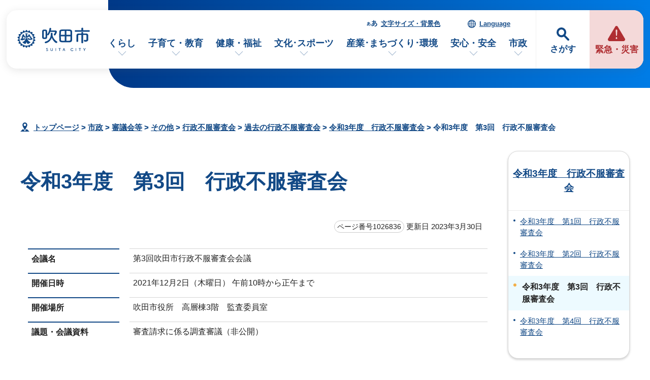

--- FILE ---
content_type: text/html
request_url: https://www.city.suita.osaka.jp/shisei/1018951/1019050/1019051/1026572/1026833/1026836.html
body_size: 40692
content:
<!DOCTYPE html>
<html lang="ja">
<head prefix="og: http://ogp.me/ns# fb: http://ogp.me/ns/fb# article: http://ogp.me/ns/article#">
<meta charset="UTF-8">
<!-- Google tag (gtag.js) -->
<script async src="https://www.googletagmanager.com/gtag/js?id=G-46RRYW6G6J"></script>
<script>
window.dataLayer = window.dataLayer || [];
function gtag(){dataLayer.push(arguments);}
gtag('js', new Date());

gtag('config', 'G-46RRYW6G6J');
</script>
<meta name="viewport" content="width=device-width,initial-scale=1.0,minimum-scale=1.0,maximum-scale=2.0,user-scalable=yes,viewport-fit=cover">
<title>令和3年度　第3回　行政不服審査会｜吹田市公式ウェブサイト</title>
<meta name="keywords" content="吹田市公式ウェブサイト,吹田市,suita">
<meta name="meta-pankuzu" content="トップページ→市政→審議会等→その他→行政不服審査会→過去の行政不服審査会→令和3年度　行政不服審査会→">
<meta name="modified_date" content="2023年3月30日">
<!--[if lt IE 9]>
<script src="../../../../../../_template_/_site_/_default_/_res/js/html5shiv-printshiv.min.js"></script>
<![endif]-->
<meta property="og:title" content="令和3年度　第3回　行政不服審査会｜吹田市公式ウェブサイト">
<meta property="og:type" content="article">
<meta property="og:description" content="吹田市公式ウェブサイト">
<meta property="og:url" content="https://www.city.suita.osaka.jp/shisei/1018951/1019050/1019051/1026572/1026833/1026836.html">
<meta name="twitter:card" content="summary">
<meta property="og:image" content="https://www.city.suita.osaka.jp/_template_/_site_/_default_/_res/images/sns/ogimage.png">
<meta property="og:site_name" content="吹田市公式ウェブサイト">
<meta property="og:locale" content="ja_JP">
<script src="../../../../../../_template_/_site_/_default_/_res/js/jquery-3.5.1.min.js"></script>
<script>
//<!--
var FI = {};
FI.jQuery = jQuery.noConflict(true);
FI.smpcss = "../../../../../../_template_/_site_/_default_/_res/design/default_smp.css?z";
FI.smpcss2 = "../../../../../../_template_/_site_/_default_/_res/dummy.css";
FI.ads_banner_analytics = true;
FI.open_data_analytics = true;
FI.open_new_window = true;
//-->
</script>
<script>
<!--
FI.my_page_url = window.location.href.split(/[#]/)[0];
FI.my_page_title = "令和3年度　第3回　行政不服審査会";
// -->
</script>
<script src="../../../../../../_template_/_site_/_default_/_res/js/recommend.js"></script>
<script src="../../../../../../_template_/_site_/_default_/_res/js/smp.js?z"></script>
<script src="../../../../../../_template_/_site_/_default_/_res/js/over.js" async></script>
<script src="../../../../../../_template_/_site_/_default_/_res/js/dropdown_menu.js" defer></script>
<script src="../../../../../../_template_/_site_/_default_/_res/js/common.js" defer></script>
<script src="../../../../../../_template_/_site_/_default_/_res/js/pagetop_fade.js" defer></script>
<script src="../../../../../../_template_/_site_/_default_/_res/js/articleall.js" async></script>
<script src="../../../../../../_template_/_site_/_default_/_res/js/init.js"></script>
<script src="../../../../../../_template_/_site_/_default_/_res/js/fm_util.js" async></script>
<link id="cmncss" href="../../../../../../_template_/_site_/_default_/_res/design/default.css?z" rel="stylesheet" type="text/css" class="pconly">
<link id="printcss" href="../../../../../../_template_/_site_/_default_/_res/print_dummy.css" rel="stylesheet" type="text/css" class="pconly">
<script src="../../../../../../_template_/_site_/_default_/_res/js/id.js" async></script>
<link id="bgcss" href="../../../../../../_template_/_site_/_default_/_res/dummy.css" rel="stylesheet" type="text/css" class="pconly">
<script>
//<!--
var bgcss1 = "../../../../../../_template_/_site_/_default_/_res/a.css";
var bgcss2 = "../../../../../../_template_/_site_/_default_/_res/b.css";
var bgcss3 = "../../../../../../_template_/_site_/_default_/_res/c.css";
var bgcss4 = "../../../../../../_template_/_site_/_default_/_res/dummy.css";
// -->
</script>
<script src="https://suita.ficsc.info/suita/pages/template/include/js/jquery.min.js"></script>
<script src="https://suita.ficsc.info/suita/pages/template/include/js/jquery_suggest.js"></script>
<script>
//<!--
var qzcjQuery = jQuery.noConflict(true);
//-->
</script>
<link href="https://suita.ficsc.info/suita/pages/template/include/css/suggest.css" rel="stylesheet" type="text/css">
<script>
//<!--
qzcjQuery(
function(){
qzcjQuery("#key").suggest(
"https://suita.ficsc.info/suita/js/suggest.htm",
{
delay:400,
minchars:1,
top:-1,
left:0,
width_adjust:-2,
autowidth: true,
datatype: "jsonp",
metachars:" +^!() \u3000,\""
}
);
}
);
//-->
</script>
<link rel="apple-touch-icon-precomposed" href="../../../../../../_template_/_site_/_default_/_res/images/apple-touch-icon-precomposed.png">
<link rel="shortcut icon" href="../../../../../../_template_/_site_/_default_/_res/favicon.ico" type="image/vnd.microsoft.icon">
<link rel="icon" href="../../../../../../_template_/_site_/_default_/_res/favicon.ico" type="image/vnd.microsoft.icon">
</head>
<body>
<noscript>
<p class="scriptmessage">当ホームページではjavascriptを使用しています。 javascriptの使用を有効にしなければ、一部の機能が正確に動作しない恐れがあります。お手数ですがjavascriptの使用を有効にしてください。</p>
</noscript>
<div id="wrapbg">
<div id="wrap">
<header id="headerbg" role="banner">
<div id="blockskip" class="pconly"><a href="#HONBUN">エンターキーを押すと、ナビゲーション部分をスキップし本文へ移動します。</a></div>
<div id="headerwrap">
<div id="header">
<div id="tlogo">
<p><a href="https://www.city.suita.osaka.jp/"><img src="../../../../../../_template_/_site_/_default_/_res/design/images/header/tlogo.svg" alt="吹田市公式ウェブサイトトップページ" width="152" height="52"></a></p>
</div>
<div id="purpose" class="pscatebox">
<div class="pscate">
<button class="tismenu" aria-expanded="false" aria-controls="purposemenu">さがす</button>
<div id="purposemenu" class="navi" aria-hidden="true">
<div id="purposemenubg">
<div class="menusearch">
<div id="headsearchmenu" class="clearfix">
<div id="headsearch1">
<h2>サイト内検索</h2>
<div id="formwrap">
<form action="https://suita.ficsc.info/suita/search.htm" id="search" method="get" name="search" role="search">
<input autocomplete="off" id="key" name="key" size="20" type="text" value="" title="サイト内検索" placeholder="キーワードを入力してください"><input class="submit" name="検索" type="submit" value="検索">
</form>
<div class="howtobg">
<p class="howto"><a href="../../../../../../about/site/keysearch.html"><img src="../../../../../../_template_/_site_/_default_/_res/design/images/top/howtosearch.svg" alt="サイト内検索の使い方" width="40" height="40"></a></p>
</div>
<!-- ▲▲▲ END formwrap ▲▲▲ --></div>
<!-- ▲▲▲ END headsearch1 ▲▲▲ --></div>
<div id="headsearch2">
<h2>ページ番号検索</h2>
<div class="navidetail">
<form name="idform" id="idform" action="idform">
<input type="text" maxlength="7" name="idtxt" value="" id="kohoid" title="ページ番号検索" placeholder="7桁のページ番号を数字で入力"><input type="submit" value="表示" id="idbtn">
</form>
<div class="howtobg">
<p class="howto"><a href="../../../../../../about/site/idsearch.html"><img src="../../../../../../_template_/_site_/_default_/_res/design/images/top/howtosearch.svg" alt="ページ番号検索の使い方" width="40" height="40"></a></p>
</div>
<!-- ▲▲▲ END navidetail ▲▲▲ --></div>
<!-- ▲▲▲ END headsearch2 ▲▲▲ --></div>
<!-- ▲▲▲ END headsearchmenu ▲▲▲ --></div>
<h2>情報をさがす</h2>
<ul>
<li><a href="../../../../../../1000123/index.html">よくある質問</a></li>
<li><a href="../../../../../../sitemap.html">サイトマップ</a></li>
</ul>
<dl id="purposemenu1">
<dt><span>市民のかた</span></dt><dd>
<ul class="flexstyle1 large">
<li class="imglink"><a href="/1020095/1021875/index.html"><img src="/_res/projects/default_project/_page_/001/000/001/info/finfo_01.svg" alt="" width="" height=""><span>手続きを探す</span></a></li><li class="imglink"><a href="/1020095/1016970/index.html"><img src="/_res/projects/default_project/_page_/001/000/001/info/finfo/finfo_02.svg" alt="" width="" height=""><span>くらしの場面から探す</span></a></li><li class="imglink"><a href="/shisei/shisetsu/index.html"><img src="/_res/projects/default_project/_page_/001/000/001/info/finfo/finfo_03.svg" alt="" width="" height=""><span>施設案内・施設予約</span></a></li><li class="imglink"><a href="/kurashi/1018418/index.html"><img src="/_res/projects/default_project/_page_/001/000/001/info/finfo/finfo_04.svg" alt="" width="" height=""><span>ごみ出し・リサイクル</span></a></li>
</ul>
<ul class="flexstyle1 small">
<li class="imglink"><a href="/shisei/organization/index.html"><img src="/_res/projects/default_project/_page_/001/000/001/info/finfo/finfo_05.svg" alt="" width="" height=""><span>市の組織から探す</span></a></li><li class="imglink"><a href="/event_calendar.html"><img src="/_res/projects/default_project/_page_/001/000/001/info/finfo/finfo_11.svg" alt="" width="" height=""><span>イベントを探す</span></a></li><li class="imglink"><a href="/1020095/1022690/index.html"><img src="/_res/projects/default_project/_page_/001/000/001/info/finfo/finfo_06.svg" alt="" width="" height=""><span>支援・助成を探す</span></a></li><li class="imglink"><a href="/shisei/1019105/index.html"><img src="/_res/projects/default_project/_page_/001/000/001/info/finfo/finfo_07.svg" alt="" width="" height=""><span>オンラインサービス</span></a></li><li class="imglink"><a href="/1020095/1021991/index.html"><img src="/_res/projects/default_project/_page_/001/000/001/info/finfo/finfo_08.svg" alt="" width="" height=""><span>乗り物・すいすいバス</span></a></li><li class="imglink"><a href="/kurashi/1018593/index.html"><img src="/_res/projects/default_project/_page_/001/000/001/info/finfo/finfo_09.svg" alt="" width="" height=""><span>相談窓口・よくある質問</span></a></li>
</ul>
</dd>
<!-- ▲▲▲ END purposemenu1 ▲▲▲ --></dl>
<dl id="purposemenu2">
<dt><span>事業者のかた</span></dt><dd>
<ul class="flexstyle1 large">
<li class="imglink"><a href="/1020095/business/index.html"><img src="/_res/projects/default_project/_page_/001/000/001/info/ginfo_01.svg" alt="" width="" height=""><span>事業者向けトップページ</span></a></li><li class="imglink"><a href="/sangyo/1017983/index.html"><img src="/_res/projects/default_project/_page_/001/000/001/info/ginfo_02.svg" alt="" width="" height=""><span>入札・事業者募集<br></span></a></li><li class="imglink"><a href="/1020095/business/1022658/index.html"><img src="/_res/projects/default_project/_page_/001/000/001/info/ginfo_03.svg" alt="" width="" height=""><span>事業者向け支援・相談<br></span></a></li><li class="imglink"><a href="/1020095/business/1022661/index.html"><img src="/_res/projects/default_project/_page_/001/000/001/info/ginfo_04.svg" alt="" width="" height=""><span>事業所ごみ・環境<br></span></a></li>
</ul>
<ul class="flexstyle1 small">
<li class="imglink"><a href="/1020095/business/1022696/index.html"><img src="/_res/projects/default_project/_page_/001/000/001/info/ginfo_05.svg" alt="" width="" height=""><span>福祉・保健・医療</span></a></li><li class="imglink"><a href="/1020095/business/1022697/index.html"><img src="/_res/projects/default_project/_page_/001/000/001/info/ginfo_06.svg" alt="" width="" height=""><span>産業・商工・労働</span></a></li><li class="imglink"><a href="/1020095/business/1022698/index.html"><img src="/_res/projects/default_project/_page_/001/000/001/info/ginfo_07.svg" alt="" width="" height=""><span>建築・開発・土地</span></a></li><li class="imglink"><a href="/1020095/business/1022699/index.html"><img src="/_res/projects/default_project/_page_/001/000/001/info/ginfo_08.svg" alt="" width="" height=""><span>都市整備</span></a></li><li class="imglink"><a href="/1020095/business/1022700/index.html"><img src="/_res/projects/default_project/_page_/001/000/001/info/ginfo_09.svg" alt="" width="" height=""><span>防災・消防</span></a></li><li class="imglink"><a href="/1020095/business/1022701/index.html"><img src="/_res/projects/default_project/_page_/001/000/001/info/ginfo_10.svg" alt="" width="" height=""><span>税金・法人の設立</span></a></li>
</ul>
</dd>
<!-- ▲▲▲ END purposemenu2 ▲▲▲ --></dl>
</div>
<button class="psclose">閉じる</button>
</div>
</div>
</div>
</div>
<div id="emergency">
<p><a href="../../../../../../1016973/index.html"><span>緊急・災害</span></a></p>
</div>
<div id="util">
<div id="util2">
<ul class="clearfix">
<li><a href="../../../../../../about/site/usability.html">文字サイズ・背景色</a></li>
<li lang="en"><a href="../../../../../../about/foreignlanguage.html">Language</a></li>
</ul>
</div>
<nav id="gnavibg" role="navigation" aria-label="メインメニュー">
<div id="gnavi">
<ul id="topscate" class="clearfix">
<li class="scate scate1">
<button class="tismenu pconly" aria-expanded="false" aria-controls="list1">くらし</button>
<div id="list1" class="navi" aria-hidden="true">
<div class="gnavilower clearfix">
<p class="gnavidetail"><a href="../../../../../../kurashi/index.html">くらし<span class="pconly">トップ</span></a></p>
<button class="gnaviclose pconly">閉じる</button>
<!-- ▲▲▲ END gnavilower ▲▲▲ --></div>
<ul class="clearfix pconly">
<li><a href="/kurashi/1018370/index.html">戸籍・住民票・マイナンバー</a></li>
<li><a href="/kurashi/1018404/index.html">税金</a></li>
<li><a href="/kurashi/1018418/index.html">環境・ごみ・リサイクル</a></li>
<li><a href="/kurashi/1018398/index.html">国民年金</a></li>
<li><a href="/kenko/1018391/index.html">国民健康保険</a></li>
<li><a href="/kenko/1018402/index.html">後期高齢者医療</a></li>
<li><a href="/kurashi/1018513/index.html">水道</a></li>
<li><a href="/kurashi/1018541/index.html">下水道</a></li>
<li><a href="/kurashi/1018501/index.html">住まい・生活環境・動物</a></li>
<li><a href="/kurashi/1018485/index.html">自転車・自動車・公共交通</a></li>
<li><a href="/kurashi/1018560/index.html">就職・仕事</a></li>
<li><a href="/kurashi/1018566/index.html">市民活動・自治会</a></li>
<li><a href="/kurashi/1018573/index.html">人権・平和・男女共同参画</a></li>
<li><a href="/kurashi/1018346/index.html">多文化共生</a></li>
<li><a href="/kurashi/1018593/index.html">相談・消費生活</a></li>
<li><a href="/dl-list/index.html">申請書ダウンロード</a></li>
</ul>
<!-- ▲▲▲ END navi ▲▲▲ --></div>
<!-- ▲▲▲ END scate ▲▲▲ --></li>
<li class="scate scate2">
<button class="tismenu pconly" aria-expanded="false" aria-controls="list2">子育て・教育</button>
<div id="list2" class="navi" aria-hidden="true">
<div class="gnavilower clearfix">
<p class="gnavidetail"><a href="../../../../../../kosodate/index.html">子育て・教育<span class="pconly">トップ</span></a></p>
<button class="gnaviclose pconly">閉じる</button>
<!-- ▲▲▲ END gnavilower ▲▲▲ --></div>
<ul class="clearfix pconly">
<li><a href="/kosodate/1020086.html">子育て応援サイト「すくすく」</a></li>
<li><a href="/kosodate/1018205/index.html">妊娠・出産</a></li>
<li><a href="/kosodate/1018219/index.html">子育て相談・支援・手当・助成</a></li>
<li><a href="/kosodate/1018226/index.html">子どもの健診・予防接種・急病</a></li>
<li><a href="/kosodate/1018230/index.html">就学前児童の通園施設(保育所・幼稚園・認定こども園)</a></li>
<li><a href="/kosodate/1018257/index.html">子育て関連施設・活動</a></li>
<li><a href="/kosodate/1020164/index.html">子育て施策</a></li>
<li><a href="/kosodate/1018281/index.html">学校</a></li>
<li><a href="/kosodate/1021219/index.html">図書館</a></li>
<li><a href="/kosodate/1018359/index.html">生涯学習・公民館</a></li>
<li><a href="/kosodate/1018331/index.html">青少年</a></li>
<li><a href="/kosodate/1018299/index.html">教育委員会</a></li>
</ul>
<!-- ▲▲▲ END navi ▲▲▲ --></div>
<!-- ▲▲▲ END scate ▲▲▲ --></li>
<li class="scate scate3">
<button class="tismenu pconly" aria-expanded="false" aria-controls="list3">健康・福祉</button>
<div id="list3" class="navi" aria-hidden="true">
<div class="gnavilower clearfix">
<p class="gnavidetail"><a href="../../../../../../kenko/index.html">健康・福祉<span class="pconly">トップ</span></a></p>
<button class="gnaviclose pconly">閉じる</button>
<!-- ▲▲▲ END gnavilower ▲▲▲ --></div>
<ul class="clearfix pconly">
<li><a href="/kenko/1018600/index.html">健康・医療</a></li>
<li><a href="/kenko/1018391/index.html">国民健康保険</a></li>
<li><a href="/kenko/1018402/index.html">後期高齢者医療</a></li>
<li><a href="/kenko/1018645/index.html">食品衛生・環境衛生</a></li>
<li><a href="/kenko/1018656/index.html">高齢者福祉</a></li>
<li><a href="/kenko/1018701/index.html">介護保険</a></li>
<li><a href="/kenko/1018669/index.html">障がい者福祉</a></li>
<li><a href="/kenko/1018735/index.html">生活保護・社会福祉</a></li>
<li><a href="/kenko/1018719/index.html">社会福祉法人等の認可・指導監査</a></li>
<li><a href="/kenko/1018092/index.html">北大阪健康医療都市(健都)のまちづくり</a></li>
</ul>
<!-- ▲▲▲ END navi ▲▲▲ --></div>
<!-- ▲▲▲ END scate ▲▲▲ --></li>
<li class="scate scate4">
<button class="tismenu pconly" aria-expanded="false" aria-controls="list4">文化･スポーツ</button>
<div id="list4" class="navi" aria-hidden="true">
<div class="gnavilower clearfix">
<p class="gnavidetail"><a href="../../../../../../bunka/index.html">文化･スポーツ<span class="pconly">トップ</span></a></p>
<button class="gnaviclose pconly">閉じる</button>
<!-- ▲▲▲ END gnavilower ▲▲▲ --></div>
<ul class="clearfix pconly">
<li><a href="/bunka/1018338/index.html">文化・芸術・歴史</a></li>
<li><a href="/bunka/1018347/index.html">スポーツ</a></li>
<li><a href="/bunka/1018354/index.html">観光・レジャー</a></li>
<li><a href="/kosodate/1018359/index.html">生涯学習</a></li>
<li><a href="/kurashi/1018566/1018364/index.html">ボランティア・NPO</a></li>
</ul>
<!-- ▲▲▲ END navi ▲▲▲ --></div>
<!-- ▲▲▲ END scate ▲▲▲ --></li>
<li class="scate scate5">
<button class="tismenu pconly" aria-expanded="false" aria-controls="list5">産業･まちづくり･環境</button>
<div id="list5" class="navi" aria-hidden="true">
<div class="gnavilower clearfix">
<p class="gnavidetail"><a href="../../../../../../sangyo/index.html">産業･まちづくり･環境<span class="pconly">トップ</span></a></p>
<button class="gnaviclose pconly">閉じる</button>
<!-- ▲▲▲ END gnavilower ▲▲▲ --></div>
<ul class="clearfix pconly">
<li><a href="/sangyo/1017983/index.html">入札・事業者募集・契約</a></li>
<li><a href="/sangyo/1018028/index.html">企業支援・産業振興・補助金</a></li>
<li><a href="/sangyo/1018074/index.html">雇用・労働</a></li>
<li><a href="/sangyo/1018060/index.html">農業</a></li>
<li><a href="/sangyo/1017979/index.html">まちづくり(都市計画・都市整備)</a></li>
<li><a href="/sangyo/1018186/index.html">道路・交通</a></li>
<li><a href="/sangyo/1018152/index.html">公園・みどり・自然</a></li>
<li><a href="/sangyo/1018079/index.html">環境の保全と創造</a></li>
<li><a href="/sangyo/1018085/index.html">事業者の税金・マイナンバー</a></li>
</ul>
<!-- ▲▲▲ END navi ▲▲▲ --></div>
<!-- ▲▲▲ END scate ▲▲▲ --></li>
<li class="scate scate6">
<button class="tismenu pconly" aria-expanded="false" aria-controls="list6">安心・安全</button>
<div id="list6" class="navi" aria-hidden="true">
<div class="gnavilower clearfix">
<p class="gnavidetail"><a href="../../../../../../anzen/index.html">安心・安全<span class="pconly">トップ</span></a></p>
<button class="gnaviclose pconly">閉じる</button>
<!-- ▲▲▲ END gnavilower ▲▲▲ --></div>
<ul class="clearfix pconly">
<li><a href="/anzen/1017894/index.html">防災</a></li>
<li><a href="/anzen/1017971/index.html">防犯・交通安全</a></li>
<li><a href="/anzen/1017917/index.html">吹田市消防本部</a></li>
<li><a href="/kurashi/1018593/1017975/index.html">消費生活</a></li>
</ul>
<!-- ▲▲▲ END navi ▲▲▲ --></div>
<!-- ▲▲▲ END scate ▲▲▲ --></li>
<li class="scate scate7">
<button class="tismenu pconly" aria-expanded="false" aria-controls="list7">市政</button>
<div id="list7" class="navi" aria-hidden="true">
<div class="gnavilower clearfix">
<p class="gnavidetail"><a href="../../../../../../shisei/index.html">市政<span class="pconly">トップ</span></a></p>
<button class="gnaviclose pconly">閉じる</button>
<!-- ▲▲▲ END gnavilower ▲▲▲ --></div>
<ul class="clearfix pconly">
<li><a href="/shisei/1018754/index.html">吹田市の紹介</a></li>
<li><a href="/shisei/organization/index.html">市の組織・各課のご案内</a></li>
<li><a href="/shisei/shisetsu/index.html">施設案内・施設予約</a></li>
<li><a href="/shisei/1018782/index.html">ようこそ市長室</a></li>
<li><a href="/shigikai/index.html">吹田市議会</a></li>
<li><a href="/shisei/1018811/index.html">市の政策と計画・行政運営</a></li>
<li><a href="/shisei/1018870/index.html">市の財政・会計</a></li>
<li><a href="/shisei/1018880/index.html">広報・シティプロモーション</a></li>
<li><a href="/shisei/1018939/index.html">市民の声・広聴</a></li>
<li><a href="/shisei/1020093/index.html">条例・規則</a></li>
<li><a href="/shisei/1019072/index.html">情報公開・個人情報保護</a></li>
<li><a href="/shisei/1020209/index.html">行政手続・行政不服審査制度</a></li>
<li><a href="/shisei/1019064/index.html">指定管理者制度</a></li>
<li><a href="/shisei/1018951/index.html">審議会等</a></li>
<li><a href="/shisei/1019085/index.html">人事・職員採用</a></li>
<li><a href="/shisei/1019075/index.html">統計・調査</a></li>
<li><a href="/shisei/1019095/index.html">選挙</a></li>
<li><a href="/shisei/1019101/index.html">監査</a></li>
<li><a href="/shisei/1019105/index.html">オンラインサービス</a></li>
</ul>
<!-- ▲▲▲ END navi ▲▲▲ --></div>
<!-- ▲▲▲ END scate ▲▲▲ --></li>
</ul>
</div>
</nav>
</div>
</div>
</div>
</header>
<hr class="hide">
<nav id="tpath" role="navigation" aria-label="現在の位置">
<p><img alt="現在の位置" height="32" src="../../../../../../_template_/_site_/_default_/_res/design/images/content/mark_tpath.svg">&nbsp;
<a href="https://www.city.suita.osaka.jp/">トップページ</a> &gt;
<a href="../../../../../../shisei/index.html">市政</a> &gt;
<a href="../../../../../../shisei/1018951/index.html">審議会等</a> &gt;
<a href="../../../../../../shisei/1018951/1019050/index.html">その他</a> &gt;
<a href="../../../../../../shisei/1018951/1019050/1019051/index.html">行政不服審査会</a> &gt;
<a href="../../../../../../shisei/1018951/1019050/1019051/1026572/index.html">過去の行政不服審査会</a> &gt;
<a href="../../../../../../shisei/1018951/1019050/1019051/1026572/1026833/index.html">令和3年度　行政不服審査会</a> &gt;
令和3年度　第3回　行政不服審査会
</p>
</nav>
<hr class="hide">
<div id="pagebody" class="clearfix lnaviright">
<p class="skip"><a id="HONBUN">ここから本文です。</a></p>
<main id="page" role="main">
<article id="content">
<div id="voice">
<h1>令和3年度　第3回　行政不服審査会</h1>
<div class="box">
<p class="update">
<span class="idnumber">ページ番号1026836</span>
更新日
2023年3月30日
</p>
<!-- ▲▲▲ END box ▲▲▲ --></div>
<dl>
<dt>会議名</dt>
<dd><p>第3回吹田市行政不服審査会会議</p></dd>
<dt>開催日時</dt>
<dd><p>
2021年12月2日（木曜日） 午前10時から正午まで
</p></dd>
<dt>開催場所</dt>
<dd><p>吹田市役所　高層棟3階　監査委員室</p></dd>
<dt>議題・会議資料</dt>
<dd>
<p>審査請求に係る調査審議（非公開）</p>
</dd>
</dl>
<div id="reference">
<h2><span>このページに関する</span>お問い合わせ</h2>
<p><span class="department"><span class="division">監査委員事務局</span></span><br>
〒564-8550　大阪府吹田市泉町1丁目3番40号　(高層棟7階)<br>
電話番号：06-6384-2789　ファクス番号：06-6368-9909<br>
<a class="mail" href="https://www.city.suita.osaka.jp/cgi-bin/contacts/G2000100000">お問い合わせは専用フォームをご利用ください。</a></p>
</div>
<div id="pagequest">
<h2>ご意見をお聞かせください</h2>

<form accept-charset="UTF-8" action="https://www.city.suita.osaka.jp/cgi-bin/quick-enquetes/G2000100000" method="post"><input name="confirming" type="hidden" value="false" /> <input name="page_title" type="hidden" value="令和3年度　第3回　行政不服審査会" /> <input name="page_url" type="hidden" value="https://www.city.suita.osaka.jp/shisei/1018951/1019050/1019051/1026572/1026833/1026836.html" />
<fieldset><legend>このページに問題点はありましたか？（複数回答可）</legend> <input id="a0" name="fields[1][checkbox][]" title="このページに問題点はありましたか？（複数回答可）の特にない" type="checkbox" value="特にない" /><label for="a0">特にない</label>　<input id="a1" name="fields[1][checkbox][]" title="このページに問題点はありましたか？（複数回答可）の内容が分かりにくい" type="checkbox" value="内容が分かりにくい" /> <label for="a1">内容が分かりにくい</label>　<input id="a2" name="fields[1][checkbox][]" title="このページに問題点はありましたか？（複数回答可）のページを探しにくい" type="checkbox" value="ページを探しにくい" /> <label for="a2">ページを探しにくい</label>　<input id="a3" name="fields[1][checkbox][]" title="このページに問題点はありましたか？（複数回答可）の情報が少ない" type="checkbox" value="情報が少ない" /> <label for="a3">情報が少ない</label>　<input id="a4" name="fields[1][checkbox][]" title="このページに問題点はありましたか？（複数回答可）の文章量が多い" type="checkbox" value="文章量が多い" /> <label for="a4">文章量が多い</label></fieldset>

<p class="textcenter"><button name="action" type="submit" value="next">送信</button></p>
</form>
</div>
</div>
</article>
</main>
<hr class="hide">
<nav id="lnavi" role="navigation" aria-labelledby="localnav">
<div id="menubg">
<div id="menu" class="articleall">
<h2 id="localnav" class="minus"><a href="../../../../../../shisei/1018951/1019050/1019051/1026572/1026833/index.html">令和3年度　行政不服審査会</a></h2>
<ul>
<li><a href="../../../../../../shisei/1018951/1019050/1019051/1026572/1026833/1026834.html">令和3年度　第1回　行政不服審査会</a></li>
<li><a href="../../../../../../shisei/1018951/1019050/1019051/1026572/1026833/1026835.html">令和3年度　第2回　行政不服審査会</a></li>
<li class="choice" aria-current="page">令和3年度　第3回　行政不服審査会</li>
<li><a href="../../../../../../shisei/1018951/1019050/1019051/1026572/1026833/1026837.html">令和3年度　第4回　行政不服審査会</a></li>
</ul>
</div>
</div>
</nav>
</div>
<aside id="supportbg" role="complementary" class="hide">
<div id="support">
<div id="reccomend" class="articleall hide">
<h2 class="minus"><span class="h2title">このページを見た人は次のページも見ています</span></h2>
<ul></ul>
</div>
<!-- ▲▲▲ END support ▲▲▲ --></div>
<!-- ▲▲▲ END supportbg ▲▲▲ --></aside>
<hr class="hide">
<aside id="guidebg" role="complementary">
<div id="guide">
<p class="printbtn pconly"><span class="print"><a href="javascript:void(0);" onclick="print(); return false;">印刷</a></span></p>
<p class="pagetop"><a href="#wrap"><img src="../../../../../../_template_/_site_/_default_/_res/design/images/page/mark_pagetop.svg" alt="このページの先頭へ戻る" width="70" height="70"></a></p>
<ul>
<li><a href="javascript:history.back();" class="pageback">前のページへ戻る</a></li>
<li><a href="https://www.city.suita.osaka.jp/" class="pagehome">トップページへ戻る</a></li>
</ul>
</div>
</aside>
<hr class="hide">
<nav id="jssmpbtmnavi" class="smponly">
<ul>
<li id="jssmpbtmnavi01"></li>
<li id="jssmpbtmnavi02"></li>
<li id="jssmpbtmnavi03"><a href="../../../../../../newslist.html"><span>新着情報</span></a></li>
<li id="jssmpbtmnavi04"><a href="../../../../../../event_calendar.html"><span>イベント</span></a></li>
</ul>
</nav>
<hr class="hide">
<footer id="footerwrap" role="contentinfo">
<div id="footerlink" class="clearfix">
<div class="container">
<div class="footerlink articleall">
<h2 class="plus"><a href="../../../../../../kurashi/index.html">くらし</a></h2>

<ul>
<li><a href="../../../../../../kurashi/1018370/index.html">戸籍・住民票・マイナンバー</a></li>
<li><a href="../../../../../../kurashi/1018404/index.html">税金</a></li>
<li><a href="../../../../../../kurashi/1018418/index.html">環境・ごみ・リサイクル</a></li>
<li><a href="../../../../../../kurashi/1018398/index.html">国民年金</a></li>
<li><a href="../../../../../../kenko/1018391/index.html">国民健康保険</a></li>
<li><a href="../../../../../../kenko/1018402/index.html">後期高齢者医療</a></li>
<li><a href="../../../../../../kurashi/1018513/index.html">水道</a></li>
<li><a href="../../../../../../kurashi/1018541/index.html">下水道</a></li>
<li><a href="../../../../../../kurashi/1018501/index.html">住まい・生活環境・動物</a></li>
<li><a href="../../../../../../kurashi/1018485/index.html">自転車・自動車・公共交通</a></li>
<li><a href="../../../../../../kurashi/1018560/index.html">就職・仕事</a></li>
<li><a href="../../../../../../kurashi/1018566/index.html">市民活動・自治会</a></li>
<li><a href="../../../../../../kurashi/1018573/index.html">人権・平和・男女共同参画</a></li>
<li><a href="../../../../../../kurashi/1018346/index.html">多文化共生</a></li>
<li><a href="../../../../../../kurashi/1018593/index.html">相談・消費生活</a></li>
</ul>
</div>
<div class="footerlink articleall">
<h2 class="plus"><a href="../../../../../../kosodate/index.html">子育て・教育</a></h2>

<ul>
<li><a href="../../../../../../kosodate/1020086.html">子育て応援サイト「すくすく」</a></li>
<li><a href="../../../../../../kosodate/1018205/index.html">妊娠・出産</a></li>
<li><a href="../../../../../../kosodate/1018219/index.html">子育て相談・支援・手当・助成</a></li>
<li><a href="../../../../../../kosodate/1018226/index.html">子どもの健診・予防接種・急病</a></li>
<li><a href="../../../../../../kosodate/1018230/index.html">就学前児童の通園施設(保育所・幼稚園・認定こども園)</a></li>
<li><a href="../../../../../../kosodate/1018257/index.html">子育て関連施設・活動</a></li>
<li><a href="../../../../../../kosodate/1020164/index.html">子育て施策</a></li>
<li><a href="../../../../../../kosodate/1018281/index.html">学校</a></li>
<li><a href="../../../../../../kosodate/1021219/index.html">図書館</a></li>
<li><a href="../../../../../../kosodate/1018359/index.html">生涯学習・公民館</a></li>
<li><a href="../../../../../../kosodate/1018331/index.html">青少年</a></li>
<li><a href="../../../../../../kosodate/1018299/index.html">教育委員会</a></li>
</ul>
</div>
<div class="footerlink articleall">
<h2 class="plus"><a href="../../../../../../kenko/index.html">健康・福祉</a></h2>

<ul>
<li><a href="../../../../../../kenko/1018600/index.html">健康・医療</a></li>
<li><a href="../../../../../../kenko/1018391/index.html">国民健康保険</a></li>
<li><a href="../../../../../../kenko/1018402/index.html">後期高齢者医療</a></li>
<li><a href="../../../../../../kenko/1018645/index.html">食品衛生・環境衛生</a></li>
<li><a href="../../../../../../kenko/1018656/index.html">高齢者福祉</a></li>
<li><a href="../../../../../../kenko/1018701/index.html">介護保険</a></li>
<li><a href="../../../../../../kenko/1018669/index.html">障がい者福祉</a></li>
<li><a href="../../../../../../kenko/1018735/index.html">生活保護・社会福祉</a></li>
<li><a href="../../../../../../kenko/1018719/index.html">社会福祉法人等の認可・指導監査</a></li>
<li><a href="../../../../../../kenko/1018092/index.html">北大阪健康医療都市(健都)のまちづくり</a></li>
</ul>
</div>
<div class="footerlink articleall">
<h2 class="plus"><a href="../../../../../../bunka/index.html">文化・スポーツ</a></h2>
<ul>
<li><a href="../../../../../../bunka/1018338/index.html">文化・芸術・歴史</a></li>
<li><a href="../../../../../../bunka/1018347/index.html">スポーツ</a></li>
<li><a href="../../../../../../bunka/1018354/index.html">観光・レジャー</a></li>
<li><a href="../../../../../../kosodate/1018359/index.html">生涯学習・公民館</a></li>
<li><a href="../../../../../../kurashi/1018566/1018364/index.html">市民公益活動（ボランティア・NPO）</a></li>
</ul>
</div>
<div id="footerlinkgroup">
<div class="footerlink articleall">
<h2 class="plus"><a href="../../../../../../sangyo/index.html">産業・まちづくり・環境</a></h2>

<ul>
<li><a href="../../../../../../sangyo/1017983/index.html">入札・事業者募集・契約</a></li>
<li><a href="../../../../../../sangyo/1018028/index.html">企業支援・産業振興・補助金</a></li>
<li><a href="../../../../../../sangyo/1018074/index.html">雇用・労働</a></li>
<li><a href="../../../../../../sangyo/1018060/index.html">農業</a></li>
<li><a href="../../../../../../sangyo/1017979/index.html">まちづくり(都市計画・都市整備)</a></li>
<li><a href="../../../../../../sangyo/1018186/index.html">道路・交通</a></li>
<li><a href="../../../../../../sangyo/1018152/index.html">公園・みどり・自然</a></li>
<li><a href="../../../../../../sangyo/1018079/index.html">環境の保全と創造</a></li>
<li><a href="../../../../../../sangyo/1018085/index.html">事業者の税金・マイナンバー</a></li>
</ul>
</div>
<div class="footerlink articleall">
<h2 class="plus"><a href="../../../../../../anzen/index.html">安心・安全</a></h2>

<ul>
<li><a href="../../../../../../anzen/1017894/index.html">防災</a></li>
<li><a href="../../../../../../anzen/1017971/index.html">防犯・交通安全</a></li>
<li><a href="../../../../../../anzen/1017917/index.html">吹田市消防本部</a></li>
<li><a href="../../../../../../kurashi/1018593/1017975/index.html">消費生活</a></li>
</ul>
</div>
</div>
<div class="footerlink articleall">
<h2 class="plus"><a href="../../../../../../shisei/index.html">市政</a></h2>

<ul>
<li><a href="../../../../../../shisei/1018754/index.html">吹田市の紹介</a></li>
<li><a href="../../../../../../shisei/organization/index.html">市の組織・各課のご案内</a></li>
<li><a href="../../../../../../shisei/shisetsu/index.html">施設案内・施設予約</a></li>
<li><a href="../../../../../../shisei/1018782/index.html">ようこそ市長室</a></li>
<li><a href="../../../../../../shigikai/index.html">吹田市議会</a></li>
<li><a href="../../../../../../shisei/1018811/index.html">市の政策と計画・行政運営</a></li>
<li><a href="../../../../../../shisei/1018870/index.html">市の財政・会計</a></li>
<li><a href="../../../../../../shisei/1018880/index.html">広報・シティプロモーション</a></li>
<li><a href="../../../../../../shisei/1018939/index.html">市民の声・広聴</a></li>
<li><a href="../../../../../../shisei/1020093/index.html">条例・規則</a></li>
<li><a href="../../../../../../shisei/1019072/index.html">情報公開・個人情報保護</a></li>
<li><a href="../../../../../../shisei/1020209/index.html">行政手続・行政不服審査制度</a></li>
<li><a href="../../../../../../shisei/1019064/index.html">指定管理者制度</a></li>
<li><a href="../../../../../../shisei/1018951/index.html">審議会等</a></li>
<li><a href="../../../../../../shisei/1019085/index.html">人事・職員採用</a></li>
<li><a href="../../../../../../shisei/1019075/index.html">統計・調査</a></li>
<li><a href="../../../../../../shisei/1019095/index.html">選挙</a></li>
<li><a href="../../../../../../shisei/1019101/index.html">監査</a></li>
<li><a href="../../../../../../shisei/1019105/index.html">オンラインサービス</a></li>
</ul>
</div>
</div>
</div>
<div id="footerbg" class="clearfix">
<div id="footer" class="clearfix">
<div id="add" class="clearfix">
<h2>吹田市役所</h2>
<address>
〒564-8550　大阪府吹田市泉町1丁目3番40号<br>
法人番号：6000020272051<br>
代表電話：06-6384-1231<br>
</address>
<p>開庁時間：午前9時から午後5時30分まで<br>
（土曜・日曜・休日、年末年始を除く）</p>
</div>
<p><img src="../../../../../../_template_/_site_/_default_/_res/design/images/footer/map.svg" alt="吹田市は大阪府の北部に位置しています" width="220" height="260"></p>
<div id="addlink" class="clearfix">
<ul>
<li><a href="../../../../../../shisei/1018754/1020203/1012378.html">市役所へのアクセス</a></li>
<li><a href="../../../../../../about/index.html">このサイトについて</a></li>
<li><a href="../../../../../../shisei/1018754/1020203/1012380.html">庁舎案内</a></li>
<li><a href="../../../../../../sitemap.html">サイトマップ</a></li>
<li><a href="../../../../../../shisei/1018754/1020203/1012377.html">昼休み・土・日曜業務</a></li>
<li><a href="../../../../../../about/1012303.html">リンク集</a></li>
</ul>
</div>
<div id="footersnslink" class="clearfix">
<ul>
<li class="imglink"><a href="https://twitter.com/SuitaCity_Osaka" target="_blank"><img src="../../../../../../_template_/_site_/_default_/_res/design/images/footer/footer_x.png" alt="吹田市公式エックス" width="96" height="96"></a></li>
<li class="imglink"><a href="https://page.line.me/suita-city" target="_blank"><img src="../../../../../../_template_/_site_/_default_/_res/design/images/footer/footer_line.png" alt="吹田市公式LINE" width="96" height="96"></a></li>
<li class="imglink"><a href="https://www.facebook.com/suita.city" target="_blank"><img src="../../../../../../_template_/_site_/_default_/_res/design/images/footer/footer_facebook.png" alt="吹田市公式フェイスブック" width="96" height="96"></a></li>
<li class="imglink"><a href="https://www.instagram.com/suitablecity/" target="_blank"><img src="../../../../../../_template_/_site_/_default_/_res/design/images/footer/footer_instagram.png" alt="吹田市公式インスタグラム" width="96" height="96"></a></li>
<li class="imglink"><a href="https://www.youtube.com/user/SuitaCityOffice" target="_blank"><img src="../../../../../../_template_/_site_/_default_/_res/design/images/footer/footer_youtube.png" alt="吹田市公式ユーチューブ" width="96" height="96"></a></li>
</ul>
</div>
</div>
</div>
<div id="copy">
<p lang="en">Copyright &copy; 2022 City of Suita,all rights reserved.</p>
</div>
</footer>
<img src="https://suita.ficsc.info/suita/log.gif" alt="" width="1" height="1" class="log" referrerpolicy="no-referrer-when-downgrade">
<img src="https://suita.ficsc.info/suita/recommend.gif" alt="" width="1" height="1" class="log" referrerpolicy="no-referrer-when-downgrade">
</div>
</div>
<!-- xmldata for linkcheck start
<linkdata>
<pageid>1026836</pageid>
<pagetitle>令和3年度　第3回　行政不服審査会</pagetitle>
<pageurl>https://www.city.suita.osaka.jp/shisei/1018951/1019050/1019051/1026572/1026833/1026836.html</pageurl>
<device>p</device>
<groupid>G2000100000</groupid>
<groupname>G2000100000　監査委員事務局 </groupname>
<linktitle></linktitle>
<linkurl></linkurl>
</linkdata>
xmldata for linkcheck end  -->
</body>
</html>


--- FILE ---
content_type: text/css
request_url: https://www.city.suita.osaka.jp/_template_/_site_/_default_/_res/design/site.css?0107
body_size: 36139
content:
@charset "utf-8";
/*------------------------------------------------------------------------------
[1] レイアウト[ 配置 + 書式設定その他 ]
[2] 詳細デザイン
------------------------------------------------------------------------------*/
/*******************************************************************************
[1] レイアウト[ 配置 + 書式設定その他 ]
*******************************************************************************/
/*==============================================================================
	配置
==============================================================================*/
#wrap{
	overflow:hidden;
}
#topheaderbg{
	position:absolute;
}
#tpath,#pagebody,#guide,#footer,#footernavi,#content2,#content3{
	max-width:1200px;
	min-width:auto;
}
#guide{
	font-size:100%;
	padding: 30px 0;
}
#guide p{
	margin-bottom:30px;
	font-size: 87.5%;
}
#gnavi{
	max-width: none;
	min-width: auto;
	width:100%;
}
#header{
	max-width:1300px;
	min-width:auto;
}
#tpath{
	margin-bottom:30px;
	padding-left: 0;
}
/*==============================================================================
	書式設定その他
==============================================================================*/
a{
    color:#0066CC;
}
a:visited{
    color:#6413a6;
}
#wrap a:hover{
	text-decoration: none;
}
img{
	max-width:100%;
}
body,input,select,textarea,button{
	font-family:"游ゴシック","Yu Gothic","游ゴシック体",YuGothic,"ヒラギノ角ゴ Pro W3","Hiragino Kaku Gothic Pro","メイリオ",Meiryo,"ＭＳ Ｐゴシック",sans-serif;
	font-weight:500;
}
/*******************************************************************************
[2] 詳細デザイン
*******************************************************************************/
/*==============================================================================
	ヘッダ
==============================================================================*/
#topheaderbg{
	position: absolute;
	z-index: 2;
}
#header{
	margin:30px auto;
	padding:0px;
	display:flex;
	flex-wrap:wrap;
	justify-content:space-between;
	background:#FFF;
	border-radius:20px;
	height: 100%;
	box-shadow: 0px 3px 16px 0px rgba(102,102,102,.16);
	position: relative;
}
#headerbg{
	margin-bottom:70px;
}
#headerbg #header{
    position: relative;
    margin-top: 20px;
}
#headerbg #header::before{
    content:"";
    width: calc(100vw - 200px);
    height: 150%;
    position: absolute;
    top: -20px;
    left: 200px;
	background:  -webkit-linear-gradient(0deg, rgba(0, 56, 135, 1), rgba(0, 125, 231, 1));
    z-index: -1;
    border-radius: 0 0 0 50px;
}
#headerbg #header > *{
    position: relative;
}
#tlogo{
	width:calc(180 / 1200 * 100%);
	display: flex;
	align-items: center;
	justify-content: center;
}
#util{
	flex-grow: 1;
}
#emergency{
	width:calc(110 / 1300 * 100%);
	order: 4;
	background: #F4D9D9;
	border-radius: 0 20px 20px 0;
}
#purpose{
	width:calc(110 / 1300 * 100%);
	order: 3;
}
#tlogo img{
	max-width: 100%;
	height: auto;
}
/*------------------------------------------------------------------------------
	util
------------------------------------------------------------------------------*/
#util ul{
	display:inline-block;
	list-style-type:none;
}
#util li{
	display:inline-block;
}
/*------------------------------------------------------------------------------
	util2
------------------------------------------------------------------------------*/
#util2{
  font-size:85.6%;
	padding:17px 50px 0 0;
}
#util2 ul li:nth-of-type(1){
	margin-left:50px;
	margin-bottom:0px;
	padding-left:28px;
	background: url(images/header/header_fontsize.svg) no-repeat left center;
}
#util2 ul li:nth-of-type(2){
	margin-left:50px;
	margin-bottom:0px;
	padding-left:23px;	background: url(images/header/header_language.svg) no-repeat left center;
}
#util2 ul li a{
	color: #124986;
	font-weight: bold;
}
/*------------------------------------------------------------------------------
	パンくずリスト
------------------------------------------------------------------------------*/
#tpath img{
	padding-bottom:3px;
	width: 18px;
	height: 18px;
}
#tpath p,#tpath a{
	font-weight:600;
	color:#124986;
}
/*==============================================================================
	緊急・災害
==============================================================================*/
#emergency p{
	display: flex;
	font-size: 112%;
	height: 100%;
}
#emergency a{
	padding: 65px 5px 10px 5px;
	color:#AF2E32;
	font-weight: bold;
	text-decoration:none;
	width: 100%;
    background:#F4D9D9 url(images/header/header_bousai.svg) no-repeat top 1.8em center;
	border-radius: 0 20px 20px 0;
	text-align: center;
}
#emergency a:hover{
	background-color:#FFC0C0 ;
}
/*==============================================================================
	さがす
==============================================================================*/
#purpose .pscate{
	width:100%;
	height: 100%;
}
#purpose .pscate > button{
	margin:0px;
	width:100%;
	height: 100%;
	padding: 38px 10px 0 10px;
	box-sizing:border-box;
	color:#124986;
	font-size: 112%;
	font-weight:bold;
	background: #FFF url(images/header/header_search.svg) no-repeat top 2em center;
	border:	none;
	border-left: 1px solid #F0F1F2;
	text-align:center;
	cursor:	pointer;
	display:block;
}
#purpose .pscate > button:hover,
#purpose .pscate button.choice{
	background-color:#EDFAFF;
}
#purpose #purposemenu{
	margin-top: 10px;
	padding: 0.3rem;
	width:100%;
	max-width: 1300px;
	height:auto;
	display:none;
	position:absolute;
	top:100%;
	left:calc((100% - 1300px) / 2);
	box-sizing:border-box;
	background: rgb(1,56,135);
	background: linear-gradient(180deg, rgba(1,56,135,1) 0%, rgba(0,131,239,1) 100%);
	border-radius: 18px;
	box-shadow:0px 0px 3px 0px #333;
	z-index:199999999;
}
#headerbg #purpose #purposemenu{
	width:calc(1300 / 1300 * 100vw);
	left:calc(100% - 1190px);
}
#topheaderbg #purpose #purposemenu{
	left:0;
}
#purpose #purposemenu::before{
    content: "";
    position: absolute;
    top: -10px;
    right: 130px;
    border-style: solid;
    border-width: 0px 35px 20px 35px;
    border-color: transparent transparent #FFF transparent;
    z-index: 1;
}
#purposemenubg{
	padding:30px 30px 70px 30px;
	background: #FFF;
	border-radius: 15px;
}
/*------------------------------------------------------------------------------
	検索
------------------------------------------------------------------------------*/
#headsearchmenu{
	margin-bottom:30px;
	display: flex;
	justify-content: space-between;
}
#headsearch1,#headsearch2{
	position: relative;
}
#headsearch1{
	width:60%;
}
#headsearch2{
	width:35%;
}
#headerbg #headsearch1 .howtobg{
	position: absolute;
	top:-5px;
	left:165px;
}
#headerbg #headsearch2 .howtobg{
	position: absolute;
	top:-5px;
	left:190px;
}
/*	サイト内検索
------------------------------------------------------------------------------*/
#headsearchmenu form{
	margin: 15px auto 20px auto;
    width: 100%;
}
#headsearchmenu label img{
	vertical-align:middle;
}
#headsearchmenu input{
	display:inline-block;
	vertical-align:middle;
}
#headsearchmenu input[type="text"]{
	padding:6px 8px 6px 2px !important;
	width:calc(100% - 135px) !important;
	height:auto!important;
	box-sizing:border-box;
	background-position:left 10px center!important;
	border:none!important;
	border-bottom: 2px solid #124986!important;
	border-radius:0px!important;
	outline: none;
	font-weight: bold;
}
#headsearchmenu input[type="submit"]{
	padding:5px 43px 5px 27px !important;
	box-sizing:border-box;
	color:#FFF;
	font-size:94%!important;
	font-weight: bold;
	background: url(images/top/search.svg), -moz-linear-gradient(0deg, rgba(1, 56, 135, 1), rgba(0, 131, 239, 1));
    background: url(images/top/search.svg), -webkit-linear-gradient(0deg, rgba(1, 56, 135, 1), rgba(0, 131, 239, 1));
    background-repeat: no-repeat;
    background-position: right 25% center;
    box-shadow: 5px 5px 5px rgba(112,112,112,.3);
    border-radius: 20px!important;
	border:none!important;
	-webkit-appearance:none;
}
#headsearchmenu input[type="submit"]:hover{
	background: url(images/top/search.svg),#013B8B;
    background-repeat: no-repeat;
    background-position: right 25% center;
}
/*	ページ番号検索
------------------------------------------------------------------------------*/
#headsearchmenu .navidetail{
    width: 100%;
}
#headsearchmenu .navidetail form{
	width:100%;	
}
#headsearchmenu .navidetail #idbtn{
    box-sizing: border-box;
    color: #FFF;
    background-color: #0062B8;
    border-radius: 20px!important;
    -webkit-appearance: none;
}
#headsearchmenu .navidetail #idbtn:hover{
	background: url(images/top/search.svg),#013B8B;
    background-repeat: no-repeat;
    background-position: right 25% center;
}
#headsearchmenu #idresult p{
	margin:0px;
	color:#c50000;
	font-weight:bold;
}
/*------------------------------------------------------------------------------
	メニュー
------------------------------------------------------------------------------*/
#purposemenu ul{
	font-size:110%;
	list-style:none;
	margin-top:-15px;
}
#purposemenu .searchlist ul li{
	margin-top:15px;
	margin-left:5px;
	box-sizing:border-box;
}
#purposemenu .searchlist ul li a{
	width:100%;
	height:100%;
	padding:18px 14px 20px 14px;
	display:flex;
	justify-content:center;
	align-items:center;
	box-sizing:border-box;
	color:#fff;
	background-color:#0057b8;
	vertical-align:middle;
	text-align:center;
}
#purposemenu .searchlist ul li a img.external{
	flex-shrink:0;
}
#idresult{
	margin:0 0 10px 0;
	clear:left;
}
#idresult p{
	margin-top:.2em;
	margin-bottom:-.3em;
	color:#b30303;
	font-size:90%;
	font-weight:bold;
	line-height:1.4;
}
#purpose dl{
	margin:20px 0;
}
#purpose dt{
	margin-bottom:8px;
	padding-left:10px;
	display:block;
	color:#124986;
	font-size:120%;
	font-weight:bold;
	line-height:1.4;
}
#purpose .navidetail #idform p{
	color:#222;
	font-weight:500;
	line-height:1.2;
}
.search #sitesearch div, .search .navidetail div:not([id]){
	margin-top:6px;
	padding:0px;
	display:flex;
	flex-direction:row;
	justify-content:space-between;
	align-items:stretch;
}
#purposemenu .menusearch h2{
	margin-bottom: 20px;
	padding-left: 15px;
	position: relative;
	display: inline-block;
	color: #124986;
}
#purposemenu .menusearch h2::before{
	content: "";
	position:absolute;
	width:4px;
	height:20px;
	left:0;
	top:7px;
	background: rgb(1,56,135);
	background: linear-gradient(180deg, rgba(1,56,135,1) 0%, rgba(0,131,239,1) 100%);
	border-radius: 5px;
}
#purposemenu .menusearch ul{
	margin:0;
	display:flex;
	float: right;
}
#purposemenu .menusearch ul li{
	margin:0 0 0 20px;
	padding:0!important;
	box-sizing:border-box;
	list-style-type:none;
	background:#EDFAFF none;
	border:1px solid #D1D1D1;
	border-radius: 10px;
}
#purposemenu .menusearch li a{
	padding:10px 30px 10px 30px;
	display:
	block;
	box-sizing:
	border-box;
	color:#124986;
	font-weight: bold;
	text-decoration: none;
	border-radius: 10px;
	height: 100%;
}
#purposemenu .menusearch li a:hover{
	background:#d9f4ff;
}
#purposemenu .menusearch li a span{
	display:inline-block;
}
#purposemenu1, #purposemenu2{
	display: flex;
}
#purposemenu1 dt, #purposemenu2 dt{
	width: 7em;
}
#purposemenu1 dd, #purposemenu2 dd{
	width: calc(100% - 7em);
}
#purposemenu .menusearch ul.large,
#purposemenu .menusearch ul.small{
	width: 100%;
	float: left;
}
#purposemenu .menusearch ul.large li,
#purposemenu .menusearch ul.small li{
	margin:0 10px 10px 0;
	padding:0!important;
	width: calc((100% - 30px) / 4);
	background:#FFF none;
}
#purposemenu .menusearch ul.small li{
	width: calc((100% - 50px) / 6);
}
#purposemenu .menusearch ul.large li:nth-child(4n),
#purposemenu .menusearch ul.small li:nth-child(6n){
	margin-right: 0;
}
#purposemenu .menusearch ul.large li a,
#purposemenu .menusearch ul.small li a{
	padding:6px 10px 6px 10px;
	display:flex;
	align-items: center;
	height:100%;
}
#purposemenu .menusearch ul.large li a > img,
#purposemenu .menusearch ul.small li a > img{
	margin: 0 5px 0 0;
	width: 30%;
	height: auto;
}
#purposemenu .menusearch ul.large li a span,
#purposemenu .menusearch ul.small li a span{
	width: calc(70% - 5px);
	font-size: 95%;
	text-align: left;
}
#purposemenu .menusearch ul.small li a span{
	font-size: 84%;
}
/*	閉じるボタン
------------------------------------------------------------------------------*/
#purposemenu button.psclose{
	margin:0px 10px 0px 10px;
	padding:10px 10px 8px 40px;
	position:absolute;
	border:none;
	right:21px;
	bottom:25px;
	color:#124986;
	background-color:#FFF;
	line-height:1.2;
	cursor:pointer;
	border-radius: 20px;
	box-shadow: 5px 5px 5px rgba(112,112,112,.3);
}
#purposemenu button.psclose:hover{
	background:#efefef;
}
#purposemenu button.psclose::before,
#purposemenu button.psclose::after{
    content:"";
	position:absolute;
	display:inline-block;
	top:10px;
	right:auto;
	left:20px;
	width:2px;
	height:15px;
	border:0;
	margin:0;
	padding:0;
	background-color:#124986;
}
#purposemenu button.psclose::before{
	-moz-transform:rotate(45deg);
	-webkit-transform:rotate(45deg);
	transform:rotate(45deg);
}
#purposemenu button.psclose::after{
	-moz-transform:rotate(-45deg);
	-webkit-transform:rotate(-45deg);
	transform:rotate(-45deg);
}
/*==============================================================================
	グローバルナビ
==============================================================================*/
#gnavi{
	position:relative;
}
#gnavibg,#topgnavibg{
}
#gnavi ul#topscate{
	display:flex;
	box-sizing:border-box;
	font-weight:bold;
	justify-content: space-around;
}
#gnavi ul li.scate{
	box-sizing:border-box;
	font-size:118.4%;
	line-height:1.4;
	float: none;
	/*! width:calc(100% / 7); */
}
/*	閉じるボタン
------------------------------------------------------------------------------*/
#gnavi ul#topscate li button{
	margin:0px;
	padding:17px 10px 38px 10px;
	box-sizing:border-box;
	width:100%;
	height: 100%;
	color: #124986;
	font-weight: bold;
	font-feature-settings: "palt";
	background: #FFF;
	border:none;
	cursor:pointer;
	position:relative;
}
#gnavi ul#topscate li button:not(.gnaviclose)::after{
    width:10px;
    height:10px;
    display:block;
    left:calc(50% - 5px);
    bottom:28px;
    position:absolute;
    content:"";
    border-top:1px solid #A0B6CE;
    border-right:1px solid #A0B6CE;
    -webkit-transform:rotate(135deg);
    transform:rotate(135deg);
}
#gnavi ul#topscate li button:not(.gnaviclose):hover::before{
	content: '';
  	width: 100%;
  	height: 4px;
  	display: inline-block;
  	background-color: #124986;
  	position: absolute;
  	bottom: 17px;
  	left:0;
}
#gnavi ul#topscate li button:not(.gnaviclose).choice::before{
	content: '';
  	width: 100%;
  	height: 4px;
  	display: inline-block;
  	background-color: #124986;
  	position: absolute;
  	bottom: 17px;
  	left:0;
  	transition:all .5s;
}
/*------------------------------------------------------------------------------
	開閉メニュー
------------------------------------------------------------------------------*/
#gnavi .navi{
	width:1300px;
	display:none;
	position:absolute;
	top:80%;
	left: -22%;
	z-index:9999;
	font-size:90%;
	max-width: 1300px;
    min-width: auto;
}
#gnavi .navi a{
	color:#124986;
	text-decoration:underline;
}
#gnavi .navi .gnavilower{
	padding:10px 30px 10px 30px;
	background:#EDFAFF;
	position:relative;
	box-shadow: 0px 10px 10px 0px rgba(102,102,102,.16);
	/*box-shadow: 0px 3px 5px 0px rgba(102,102,102,.5);*/
	z-index: -1;
}
#gnavi .navi .gnavidetail{
	float:left;
	font-size:130%;
	font-weight:bold;
	max-width: 1300px;
}
#gnavi .navi .gnavidetail a{
	padding:10px;
	display:block;
	position:relative;
	color:#124986;
	font-size:110%;
	font-weight:bold;
}
#gnavi .navi .gnavidetail a::before{
	content:"";
   	display:inline-block;
   	width:4px;
   	height:20px;
   	background:linear-gradient(180deg, rgba(1,56,135,1) 0%, rgba(0,131,239,1) 100%);
   	position:absolute;
   	top:.6em;
   	left:0;
   	border-radius: 10px;
}
#gnavi .navi .gnavidetail a:hover{
	text-decoration: none;
}
#gnavi .navi .gnavidetail a::after,
#gnavi .navi ul li a::after{
	content:none;
}
/*	閉じるボタン
------------------------------------------------------------------------------*/
#gnavi ul#topscate .navi button.gnaviclose{
	padding:10px 10px 8px 40px;
	display:block;
	position:absolute;
	right:20px;
	left:auto;
	top:20px;
	font-size:90%;
	color:#124986;
	background:#FFF;
	text-decoration:none;
	line-height:1.2;
	cursor:pointer;
	width:auto;
	height: auto;
	border-radius: 20px;
	box-shadow: 5px 5px 5px -5px rgba(112,112,112,.5);
}
#gnavi ul#topscate .navi button.gnaviclose:hover{
	background:#efefef;
}
#gnavi ul#topscate .navi button.gnaviclose:before,
#gnavi ul#topscate .navi button.gnaviclose:after{
	content:"";
	position:absolute;
	display:inline-block;
	top:10px;
	right:auto;
	left:20px;
	width:2px;
	height:15px;
	border:0;
	margin:0;
	padding:0;
	background-color:#124986;
}
#gnavi ul#topscate .navi button.gnaviclose:before{
	-moz-transform:rotate(45deg);
	-webkit-transform:rotate(45deg);
	transform:rotate(45deg);
}
#gnavi ul#topscate .navi button.gnaviclose:after{
	-moz-transform:rotate(-45deg);
	-webkit-transform:rotate(-45deg);
	transform:rotate(-45deg);
}
#gnavi .navi ul{
	margin:0px;
	padding:0px 30px 15px 30px;
	position: relative;
	clear:both;
	background:#EDFAFF;
	width: -webkit-fill-available;
	width: -moz-available;
    max-width: 1240px;
    box-shadow: 0px 1px 5px 0px rgba(102,102,102,.5);
    box-shadow: 0px 12px 15px 0px rgba(102,102,102,.16);
    border-radius:0 0 20px 20px;
}
#gnavi .navi ul::before{
	content: "";
	width: 100%;
	height: 5px;
	position: absolute;
	top:-5px;
	left: 0;
	background:#EDFAFF;
}
#gnavi .navi ul li{
	margin-right:15px;
	margin-bottom:15px;
	width:calc(100% / 4 - 15px);
	text-align:left;
	box-sizing:border-box;
	font-size:95%;
	background:none;
	padding:0;
}
#gnavi .navi ul li:nth-child(4n){
	margin-right:0px;
}
#gnavi .navi ul li:nth-child(4n+1){
	clear:left;
}
#gnavi .navi ul li{
	padding:0px 12px 0px 15px;
	position:relative;
	display:flex;
	justify-content:flex-start;
	font-size:110%;
	font-weight:normal;
}
#gnavi .navi ul li a{
	font-weight:bold;
	font-size: 90%;
}
#gnavi .navi ul li a:hover{
	text-decoration: none;
}
#gnavi .navi ul li::before{
	width: 6px;
    height: 6px;
    display: block;
    position: absolute;
    left: 0;
    top: 0.3em;
    content: "";
    border-left: 2px solid #124986;
    border-top: 2px solid #124986;
    -webkit-transform: rotate(135deg);
    transform: rotate(135deg);
}
/*==============================================================================
	左メニュー
==============================================================================*/
#lnavi{
	font-size:100%;
}
#menu{
	border:1px solid #D8D8D8;
	border-radius: 20px;
	box-shadow: 0 2px 4px rgba(0,0,0,0.2);
	padding-bottom: 30px;
}
/*------------------------------------------------------------------------------
	見出しh2
------------------------------------------------------------------------------*/
#menu h2{
	padding:30px 8px 30px 8px;
	display:block;
	color:#124986;
	border-bottom:1px solid #EBEBEB;
	font-size: 120%;
}
#menu h2 a{
	color:#124986;
}
/* lang属性用 */
#menu h2 span.h2span span{
	padding:0px;
}
/*------------------------------------------------------------------------------
	リンクなし　セパレータ
------------------------------------------------------------------------------*/
#menu h3.separator{
	margin:0px;
	padding:10px 5px 8px 8px;
	background-color:#F0F1F2;
	border-top:2px solid #D8D8D8;
	font-size: 100%;
	color:#124986;
}
#menu h4.separator,#menu h5.separator,#menu h6.separator{
	padding:10px 5px 8px 26px;
	background-color:#F0F1F2;
	border-top:2px solid #D8D8D8;
	font-size: 100%;
	color:#124986;
}
/*------------------------------------------------------------------------------
	詳細メニュー　h3 h4 ul 同じリスト風デザイン
------------------------------------------------------------------------------*/
#menu h3{
	margin:0px;
	font-size: 95%;
	background:#FFF;
	border-bottom:none;
}
#menu h4{
	margin:0px;
	font-size: 95%;
	font-weight:normal;
	background:#FFF;
	border-bottom:none;
}
#menu h5{
	font-size: 93%;
	font-weight:normal;
	background:#FFF;
	border-bottom:none;
}
#menu h3 a{
	padding:16px 5px 16px 28px;
	color:#124986;	
	background:url(images/lnavi/mark_h3_lnavi.svg) no-repeat top 20px left 8px;
}
#menu h3 a:hover{
	color:#222222;
	background-color:#EDFAFF;
	transition:all .5s;
}
#menu h4 a{
	padding:16px 5px 16px 28px;
	color:#124986;
	border-top:1px solid #EBEBEB;
	background:url(images/lnavi/mark_h4_lnavi.svg) no-repeat top 22px left 10px;
}
#menu h5 a{
	padding:8px 5px 8px 35px;
	color:#124986;
	border-top:1px solid #EBEBEB;
	background:url(images/lnavi/mark_h5_lnavi.svg) no-repeat top 15px left 20px;
}
#menu h4 a:hover,
#menu h5 a:hover{
	color:#222222;
	background-color:#EDFAFF;
	transition:all .5s;
}
#menu ul li:not([class]){
	font-size:93%;
}
#menu ul li:not([class]) a{
	padding:10px 5px 10px 23px;
	color:#124986;
	position:relative;
}
#menu ul li:not([class]) a:before{
	width: 4px;
    height: 4px;
    content: '';
    position: absolute;
    top: calc(.5em + 10px);
    left: 10px;
    background-color: #124986;
    border: none;
    border-radius: 50%;
}
#menu ul li:not([class]) a:hover{
	color:#222222;
	background-color:#EDFAFF;
	transition:all .6s;
}
#menu ul li.choice{
	padding:10px 5px 10px 27px;
	display:block;
	position:relative;
	background-color:#EDFAFF;
	font-weight: bold;
}
#menu ul li.choice::before{	
	width:6px;
	height:6px;
	position:absolute;
	top:15px;
	left:10px;
	content:'';
	background-color:#F3AF49;
	border-radius:25px;
}
/*------------------------------------------------------------------------------
	入れ子リスト
------------------------------------------------------------------------------*/
#menu ul.lmenu{
	font-size:100%;
}
#menu ul.lmenu li a{
	padding-left:40px;
	border-bottom:none;
	color:#124986;	
}
#menu ul.lmenu li a::before{
	width: 4px;
    height: 4px;
    content: '';
    position: absolute;
    top: calc(.5em + 10px);
    left: 27px;
    background-color: #124986;
    border: none;
    border-radius: 50%;
}
#menu ul.lmenu li a:hover{
	color:#222222;
	background-color:#EDFAFF;
	transition:all .5s;
}
#menu ul.lmenu li.choice{
	padding-left:40px;
	display:block;
	position:relative;
	color:#222222;
	background-color:#EDFAFF;
	border-bottom:none;
}
#menu ul.lmenu li.choice::before{
	width:6px;
	height:6px;
	content:'';
	position:absolute;
	top:calc(.5em + 10px);
	left:27px;
	background-color:#F3AF49;
	border:none;
	border-radius:50%;
}
/*==============================================================================
	ページ遷移
==============================================================================*/
#guide ul,#guide ul li{
	display:inline;
}
/*------------------------------------------------------------------------------
	このページのトップへ
------------------------------------------------------------------------------*/
#guide p.pagetop{
    display:block;
    clear:both;
    text-align:right;
    position:fixed;
    right:30px;
    bottom:25px;
    z-index:10000;
	line-height:0;
	display:none;
}
/*------------------------------------------------------------------------------
	ページ戻り
------------------------------------------------------------------------------*/
#guide p.printbtn pconly{
	margin-bottom:30px;
}
#guide span{
	padding: 6px 10px 6px 10px;
	border: 1px solid #B2B2B2;
	border-radius: 20px;
}
#guide span a{
	padding-right:24px;
	background:url(images/content/print.svg) no-repeat right center;
	text-decoration: none;
	color: #222;
}
#guide ul li a{
	color:#124986;
	font-weight: bold;
}
#guide ul li a.pageback{
	margin-right:15px;
	padding-left:20px;
	background:url(images/page/mark_pageback.svg) no-repeat left center;
}
#guide ul li a.pagehome{
	padding-left:20px;
	background:url(images/page/mark_pagehome.svg) no-repeat left center;
}
/*==============================================================================
	フッタ
==============================================================================*/
#topfooterbg, #footerbg{
	background: #0E2641;
}
#footer{
	padding: 70px 0px 80px 0px;
	display: flex;
	flex-wrap: wrap;
	position: relative;
	font-size: 100%;
}
#footer h2{
	color: #FFF;
	font-size: 113%;
}
#footer #footerlayout{
	width: 100%;
}
/*	フッタリンク
------------------------------------------------------------------------------*/
#footerlink{
	background: #124986;
}
#footerlink .container{
	padding: 50px 0;
	margin:auto;
	display: flex;
	width:100%;
	max-width:1200px;
}
#footerlink .container .footerlink{
	margin-right:10px;
	width: calc((100% - 50px) / 6);
	font-feature-settings: "palt";
}
#footerlink .container .footerlink:last-child{
	margin-right:0;
}
#footerlink h2{
	text-align: left;
	font-size: 100%;
}
#footerlink h2 a{
	display: inline-block;
	color: #FFF;
}
#footerlink ul{
	list-style-type: none;
	font-size: 85%;
}
#footerlink ul li{
	margin-right: 5px;
	padding: 2px 0 2px 15px;
	text-align: left;
	position: relative;
}
#footerlink ul li:last-child{
	margin-right: 0;
}
#footerlink ul li::before{
	width: 6px;
    height: 6px;
    display: block;
    position: absolute;
    left: 0;
    top: 0.8em;
    content: "";
    border-left: 2px solid #FFF;
    border-top: 2px solid #FFF;
    -webkit-transform: rotate(135deg);
    transform: rotate(135deg);
}
#footerlink ul li a{
	color: #FFF;
	font-size: 94%;
	font-weight: normal;
}
#footerlink #footerlinkgroup{
	display: flex;
	flex-flow: column;
	width: calc((100% - 50px) / 6);
	margin-right: 10px;
}
#footerlink #footerlinkgroup .footerlink{
	width: 100%;
}
#footerlink #footerlinkgroup .footerlink:first-child{
	margin-bottom: 50px;
}
/*	ロゴ・地図
------------------------------------------------------------------------------*/
#footer > p{
	position: absolute;
}
/*	所在地
------------------------------------------------------------------------------*/
#add{
	margin: 0px 20px 0px 260px;
	width: calc((100% - 280px) * 0.55);
    color: #FFF;
    line-height: 1.8;
}
#add address a{
	color:#FFF;
	text-decoration:none;
}
/*	リンク・SNS
------------------------------------------------------------------------------*/
#addlink{
	margin: 30px 0px 20px 0px;
	width: calc((100% - 280px) * 0.45);
}
#addlink ul{
	list-style-type:none;
}
#addlink ul {
	display:flex;
	flex-wrap: wrap;
}
#addlink ul li{
	margin-bottom: 15px;
	width:calc((100% - 45px) / 2);
}
#addlink ul li:nth-child(2n){
	margin-left: 45px;
}
#addlink ul li a{
	padding: 0px 0px 10px 15px;
    color:#FFF;
    font-weight: bold;
	position:relative;
}
#addlink ul li a::before{
    width: 6px;
    height: 6px;
    display: block;
    position: absolute;
    left: 0;
    top: 0.4em;
    content: "";
    border-left: 2px solid #FFF;
    border-top: 2px solid #FFF;
    -webkit-transform: rotate(135deg);
    transform: rotate(135deg);
}
#footersnslink{
	width: 100%;
}
#footersnslink ul{
	display: flex;
    flex-wrap: wrap;
    justify-content: flex-end;
    list-style: none;
}
#footersnslink ul li{
	margin-left: 20px;
	width:auto;
}
#footersnslink ul li a img{
	width: 32px;
	height: auto;
}
/*------------------------------------------------------------------------------
	フッタサイトマップ
------------------------------------------------------------------------------*/
#footernavibg{
	background: #124986;
}
#footernavi {
	margin:auto;
	display: flex;
	flex-wrap:wrap;
}
#footernavi .footernaviinner{
	width:calc(100% / 6);
}
#footernavi h2{
	text-align: left;
}
#footernavi h2 a{
	color:#FFF;
}
#footernavi ul{
	padding:10px 0px 5px 0px;
	text-align:left;
	list-style-type:none;
}
#footernavi ul li{
	margin-bottom:5px;
	padding-left:15px;
	position:relative;
}
#footernavi ul li a{
	color:#FFF;
}
#footernavi ul li::before{
    position:absolute;
    content:'';
    top:.4em;
    left:0;
    height:0;
    width:0;
    border-style:solid;
    border-width:5px 0 5px 8px;
    border-color:transparent transparent transparent #FFF;
}
/*------------------------------------------------------------------------------
	コピーライト
------------------------------------------------------------------------------*/
#copy{
	margin:0px auto 0px auto;
	padding:5px 10px 5px 10px;
	clear:both;
	color:#FFF;
	font-size:75%;
	background:#0E2641;
	text-align:center;
}
/*==============================================================================
	PCサイト・スマホサイトの表示切り替え
==============================================================================*/
#headerwrap{
	display:flex;
	flex-wrap:wrap;
}
#header{
	order:2;
}
#kinkyuinfo{
	order:1;
	width:100%;
	text-align:left;
}
#kinkyuinfo .kinkyu{
	margin: 0px auto 2px auto;
    padding: 0px 0px 10px 0px;
    background: #F5DCDC;
	width:100%;
}
#kinkyuinfo .kinkyuinner{
	margin: auto;
	padding-bottom: 10px;
	max-width: 1200px;
}
#kinkyuinfo .kinkyuinner .articleall2{
	padding-bottom: 10px;
}
#kinkyuinfo .kinkyu h2{
	padding:10px 10px 10px 0px;
	color: #8D2200;
	font-size:175%;
	text-align:left;
}
#kinkyuinfo .kinkyu h3{
	margin: 0px 0px 20px 0px;
    padding: 5px 5px 5px 20px;
    color: #FFF;
    font-size: 115%;
    background: #8D2200;
	cursor:pointer;
}
#kinkyuinfo .kinkyu h3 a{
	color: #FFF;
	text-decoration: none;
}
#kinkyuinfo .kinkyu p{
	padding:0px 15px 5px 15px;
}
#kinkyuinfo .kinkyu ul{
	padding:0px 15px 5px 15px;
	list-style-type:none;
}
#kinkyuinfo .kinkyu ul li{
	margin-bottom:3px;
	padding-left:15px;
	position:relative;
}
#kinkyuinfo .kinkyu ul li::before {
    height:0;
    width:0;
    position:absolute;
    content:'';
    top:0.5em;
    left:0;
    border-style:solid;
    border-width:5px 0 5px 8px;
    border-color:transparent transparent transparent #A01313;
}
#kinkyuinfo .kinkyu ul li a{
	color: #222;
}
/*		色替え
------------------------------------------------------------------------------*/
#kinkyuinfo .kinkyu.color1{
    background: #D8D8D8;
}
#kinkyuinfo .kinkyu.color1 h2{
	color: #050505;
}
#kinkyuinfo .kinkyu.color1 h3.plus2{
    background: #050505 url(images/smp/plus_1.svg) no-repeat right 8px center;
}
#kinkyuinfo .kinkyu.color1 h3.minus2{
    background: #050505 url(images/smp/minus_1.svg) no-repeat right 8px center;
}
#kinkyuinfo .kinkyu.color1 ul li::before{
    border-color:transparent transparent transparent #050505;
}
#kinkyuinfo .kinkyu.color2{
    background: #ECD0EC;
}
#kinkyuinfo .kinkyu.color2 h2{
	color: #9E05AB;
}
#kinkyuinfo .kinkyu.color2 h3.plus2{
    background: #9E05AB url(images/smp/plus_2.svg) no-repeat right 8px center;
}
#kinkyuinfo .kinkyu.color2 h3.minus2{
    background: #9E05AB url(images/smp/minus_2.svg) no-repeat right 8px center;
}
#kinkyuinfo .kinkyu.color2 ul li::before{
    border-color:transparent transparent transparent #9E05AB;
}
#kinkyuinfo .kinkyu.color3{
    background: #F9E1E1;
}
#kinkyuinfo .kinkyu.color3 h2{
	color: #B93127;
}
#kinkyuinfo .kinkyu.color3 h3.plus2{
    background: #B93127 url(images/smp/plus_3.svg) no-repeat right 8px center;
}
#kinkyuinfo .kinkyu.color3 h3.minus2{
    background: #B93127 url(images/smp/minus_3.svg) no-repeat right 8px center;
}
#kinkyuinfo .kinkyu.color3 ul li::before{
    border-color:transparent transparent transparent #B93127;
}
#kinkyuinfo .kinkyu.color4{
    background: #FFFFE4;
}
#kinkyuinfo .kinkyu.color4 h2{
	color: #050505;
}
#kinkyuinfo .kinkyu.color4 h3.plus2{
    background: #FFEC31 url(images/smp/plus_1.svg) no-repeat right 8px center;
}
#kinkyuinfo .kinkyu.color4 h3.minus2{
    background: #FFEC31 url(images/smp/minus_1.svg) no-repeat right 8px center;
}
#kinkyuinfo .kinkyu.color4 h3 a{
    color: #050505;
}
#kinkyuinfo .kinkyu.color4 ul li::before{
    border-color:transparent transparent transparent #FFEC31;
}
/*==============================================================================
	PCサイト・スマホサイトの表示切り替え
==============================================================================*/
#model_change{
	margin:0px auto 0px auto;
	width:auto;
	min-width:960px;
}
#model_change ul{
	width:100%;
	clear:both;
	display:-ms-flexbox;
	display:flex;
	list-style:none;
}
#model_change ul li{
	width:100%;
	font-size:125%;
	font-weight:bold;
}
#model_change li a{
	box-sizing:border-box;
	padding:16px 10px 16px 10px;
	width:100%;
	display:-ms-flexbox;
	display:flex;
	color:#002063;
	background:#dfe0e6;
	text-align:center;
	text-decoration:none;
}
#model_change li a span{
	display:block;
	width:100%;
}
#model_change li a:hover{
	background:rgba(0, 32, 99, 0.6);
}
#model_change #switch_pc_style{
	display:none;
}
/*==============================================================================
	画面幅調整
==============================================================================*/
/*------------------------------------------------------------------------------
	1300px以下
------------------------------------------------------------------------------*/
@media screen and (max-width:1300px){
	#purpose #purposemenu::before{
		right:calc(125 / 1300 * 100vw);
	}
	#headerbg #purpose #purposemenu{
		width: calc((1252) / 1300 * 100vw);
		left: calc((210 - 1252) / 1300 * 100vw);
	}
	#gnavi .navi{
		left:calc(-188 / 1300 * 100vw);
		width: calc(1255 / 1300 * 100vw);
	}
  	#guide p{
		margin-bottom:20px;
	}
	#footerlink .container,#tpath, #pagebody, #guide, #footer, #footernavi, #content2, #content3, #support, #header{
		width:98%;
	}
}
/*------------------------------------------------------------------------------
	1200px以下
------------------------------------------------------------------------------*/
@media screen and (max-width:1200px){
	#lnavi{
		width:20%;
	}
	#content{
		width:calc(80% - 40px);
	}
	#gnavi ul li.scate{
		font-size:100%;
	}
	#emergency p{
		font-size:100%;
	}
	#purpose .pscate > button{
		font-size:100%;
	}
}
/*------------------------------------------------------------------------------
	1075px以下
------------------------------------------------------------------------------*/
@media screen and (max-width:1075px){
	#tlogo{
		margin:calc(20 / 880 * 100%) 0 calc(10 / 880 * 100%) calc(15 / 880 * 100%);
		width: calc(180 / 880 * 100%);
	}
	#gnavi{
		width:100%;
		font-size:.8rem;
	}
	#header{
		position: relative;
	}
	#purpose{
		margin-left:auto;
		width:calc(110 / 880 * 100%);
		font-size:90%;
		border-bottom: 1px solid #efefef;
	}
	#headerbg #purpose #purposemenu{
		left:-600%;
	}
	#topheaderbg #purpose #purposemenu{
		top: 85px;
	}
	#topheaderbg #purpose #purposemenu::before{
		right:calc(195 / 1300 * 100vw);
	}
	#headerbg #purpose #purposemenu::before{
		right:calc(160 / 1075 * 100vw);
	}
	#purpose .pscate > button{
		padding-top:50px;
		background-position: center top 20px;
		background-size: 25px;
	}
	#emergency{
		width:calc(110 / 880 * 100%);
		border-bottom: 1px solid #efefef;
	}
	#emergency p{
		font-size:90%;
	}
	#emergency a{
		border-radius: 0 30px 0 0;
		background-size: 25px;
		padding-top: 50px;
		background-position-y: 20px;
	}
	#gnavi .navi{
		left:0;
		width: calc(1054 / 1075 * 100vw);
	}
	#util{
		flex-basis: 100%;
		order:4;
	}
	#util2{
		width: auto;
		float: left;
		margin-top: -80px;
		margin-left: 180px;
	}
	#gnavi ul li:first-child button{
		border-radius: 0 0 0 30px;
	}
	#gnavi ul li:last-child button{
		border-radius: 0 0 30px 0;
	}
}
/*------------------------------------------------------------------------------
	880px以下
------------------------------------------------------------------------------*/
@media screen and (max-width:880px){
	#footernavi .footernaviinner{
	  	width:calc(100% / 2);
	}
	#purpose #purposemenu{
		top:calc(90 / 880 * 100vw);
	}
	#purpose #purposemenu::before {
	    right: calc(175 / 1300 * 100vw);
	}
}
/*==============================================================================
	市民課チャットボット
==============================================================================*/
#web_plugin_chat_box{
	bottom:140px!important;
	right:20px!important;
}
#web_plugin_open_button,
#web_plugin_open_button img{
	width:130px!important;
}

--- FILE ---
content_type: image/svg+xml
request_url: https://www.city.suita.osaka.jp/_res/projects/default_project/_page_/001/000/001/info/finfo/finfo_06.svg
body_size: 3044
content:
<svg xmlns="http://www.w3.org/2000/svg" xmlns:xlink="http://www.w3.org/1999/xlink" width="72" height="72" viewBox="0 0 72 72">
  <defs>
    <clipPath id="clip-path">
      <rect id="長方形_6369" data-name="長方形 6369" width="50" height="43.992" fill="none"/>
    </clipPath>
  </defs>
  <g id="finfo_06" transform="translate(-261 -243)">
    <g id="コンポーネント_215_6" data-name="コンポーネント 215 – 6" transform="translate(261 243)">
      <circle id="楕円形_7" data-name="楕円形 7" cx="36" cy="36" r="36" fill="#edfaff"/>
    </g>
    <g id="コンポーネント_284_2" data-name="コンポーネント 284 – 2" transform="translate(266 248)">
      <rect id="長方形_6031" data-name="長方形 6031" width="62" height="62" fill="none"/>
      <g id="グループ_4230" data-name="グループ 4230" transform="translate(6 9)">
        <g id="グループ_4229" data-name="グループ 4229" transform="translate(0 0)" clip-path="url(#clip-path)">
          <path id="パス_6694" data-name="パス 6694" d="M48.548,40.24a5.184,5.184,0,0,0-6.275-.92l-7.079,3.986a4.319,4.319,0,0,0-4.085-2.924H20.479a14.065,14.065,0,0,0-5.27,1.025L6.31,45H1.444A1.445,1.445,0,0,0,0,46.449v9.926a1.445,1.445,0,0,0,1.445,1.445H33.885A7.6,7.6,0,0,0,38.9,55.931l9.338-8.2a5.183,5.183,0,0,0,.311-7.49m-2.219,5.319-9.337,8.2a4.709,4.709,0,0,1-3.107,1.171h-31V47.894h3.7a1.474,1.474,0,0,0,.541-.105l9.16-3.7a11.163,11.163,0,0,1,4.187-.814H31.11a1.429,1.429,0,1,1,0,2.859H22.381a1.445,1.445,0,0,0,0,2.89H31.11A4.317,4.317,0,0,0,34.885,46.8l8.806-4.959a2.293,2.293,0,0,1,2.638,3.72" transform="translate(0 -13.829)" fill="#124986"/>
          <path id="パス_6695" data-name="パス 6695" d="M32.745,19.808a3.224,3.224,0,0,1,1.529.392,4.784,4.784,0,0,1,1.9,2,7.033,7.033,0,0,1,.8,3.316,1.445,1.445,0,1,0,2.89,0,6.718,6.718,0,0,1,1.349-4.158A4.365,4.365,0,0,1,42.564,20.2a3.22,3.22,0,0,1,1.529-.392,1.445,1.445,0,1,0,0-2.889,3.22,3.22,0,0,1-1.529-.392,4.789,4.789,0,0,1-1.9-2,7.041,7.041,0,0,1-.8-3.316,1.445,1.445,0,1,0-2.89,0,6.719,6.719,0,0,1-1.349,4.158,4.372,4.372,0,0,1-1.351,1.156,3.224,3.224,0,0,1-1.529.392,1.445,1.445,0,1,0,0,2.889m5.677-3.4a8.518,8.518,0,0,0,.527.756,7.621,7.621,0,0,0,1.191,1.2,7.859,7.859,0,0,0-1.723,1.954,8.522,8.522,0,0,0-.527-.756,7.594,7.594,0,0,0-1.191-1.2,7.861,7.861,0,0,0,1.724-1.954" transform="translate(-11.198 -3.494)" fill="#124986"/>
          <path id="パス_6696" data-name="パス 6696" d="M55.634,5.3a1.241,1.241,0,0,1,.59.152,1.978,1.978,0,0,1,.783.828,3.043,3.043,0,0,1,.343,1.433.963.963,0,1,0,1.927,0,2.9,2.9,0,0,1,.576-1.789,1.778,1.778,0,0,1,.55-.472,1.239,1.239,0,0,1,.59-.152.963.963,0,1,0,0-1.927,1.239,1.239,0,0,1-.59-.152A1.982,1.982,0,0,1,59.62,2.4,3.043,3.043,0,0,1,59.276.963a.963.963,0,0,0-1.927,0,2.892,2.892,0,0,1-.576,1.789,1.786,1.786,0,0,1-.55.473,1.241,1.241,0,0,1-.59.152.963.963,0,1,0,0,1.927M58.343,3.95a4.053,4.053,0,0,0,.371.386,3.853,3.853,0,0,0-.4.443c-.012-.015-.02-.033-.032-.048a3.9,3.9,0,0,0-.371-.386,3.975,3.975,0,0,0,.4-.443c.012.015.02.033.031.048" transform="translate(-19.559 0)" fill="#124986"/>
        </g>
      </g>
    </g>
  </g>
</svg>


--- FILE ---
content_type: image/svg+xml
request_url: https://www.city.suita.osaka.jp/_template_/_site_/_default_/_res/design/images/header/header_search.svg
body_size: 347
content:
<svg xmlns="http://www.w3.org/2000/svg" width="25" height="25.738" viewBox="0 0 25 25.738">
  <path id="header_search" d="M21.61,25.153,14.377,17.87A9.494,9.494,0,0,1,2.792,16.386a9.646,9.646,0,0,1,0-13.575,9.487,9.487,0,0,1,13.481,0A9.655,9.655,0,0,1,17.3,15.161l7.115,7.164a2.01,2.01,0,0,1,0,2.828,1.977,1.977,0,0,1-2.809,0ZM5.6,5.639a5.634,5.634,0,0,0,0,7.919,5.534,5.534,0,0,0,7.865,0,5.634,5.634,0,0,0,0-7.919,5.535,5.535,0,0,0-7.865,0Z" fill="#124986"/>
</svg>


--- FILE ---
content_type: image/svg+xml
request_url: https://www.city.suita.osaka.jp/_template_/_site_/_default_/_res/design/images/page/mark_pageback.svg
body_size: 550
content:
<svg id="グループ_3848" data-name="グループ 3848" xmlns="http://www.w3.org/2000/svg" xmlns:xlink="http://www.w3.org/1999/xlink" width="17" height="14" viewBox="0 0 17 14">
  <defs>
    <clipPath id="clip-path">
      <rect id="長方形_6073" data-name="長方形 6073" width="17" height="14" fill="none" stroke="#124986" stroke-width="1"/>
    </clipPath>
  </defs>
  <g id="グループ_3847" data-name="グループ 3847" clip-path="url(#clip-path)">
    <path id="パス_4222" data-name="パス 4222" d="M5,9,1,5,5,1M1,5H12a4,4,0,0,1,0,8H11" fill="none" stroke="#124986" stroke-linecap="round" stroke-linejoin="round" stroke-width="2"/>
  </g>
</svg>


--- FILE ---
content_type: image/svg+xml
request_url: https://www.city.suita.osaka.jp/_res/projects/default_project/_page_/001/000/001/info/ginfo_10.svg
body_size: 3877
content:
<svg id="finfo_20" xmlns="http://www.w3.org/2000/svg" width="72" height="72" viewBox="0 0 72 72">
  <g id="コンポーネント_215_10" data-name="コンポーネント 215 – 10">
    <circle id="楕円形_7" data-name="楕円形 7" cx="36" cy="36" r="36" fill="#edfaff"/>
  </g>
  <g id="グループ_4252" data-name="グループ 4252" transform="translate(-1353 -564)">
    <rect id="長方形_6409" data-name="長方形 6409" width="62" height="62" transform="translate(1358 569)" fill="none"/>
    <g id="グループ_4247" data-name="グループ 4247" transform="translate(846.835 -789.576)">
      <path id="パス_6738" data-name="パス 6738" d="M566.37,1371.213a6.626,6.626,0,0,0-1.674-2.415,4.772,4.772,0,0,0-2.288-1.127,1.494,1.494,0,0,0-.22-.067c-.043-.008-.086-.008-.129-.013a1.549,1.549,0,0,0-.155-.015H530.99a1.438,1.438,0,0,0-.946.368,6.417,6.417,0,0,0-1.733.83,6.6,6.6,0,0,0-1.98,2.177,11.3,11.3,0,0,0-1.282,4.05,29.181,29.181,0,0,0-.238,4.109c0,.909.019,1.759.019,2.487v15.876c0,1.15-.005,2.452-.076,3.748-.023.449-.057.9-.1,1.337h-6.036a1.454,1.454,0,0,0-1.45,1.552,10.953,10.953,0,0,0,.792,3.221,6.638,6.638,0,0,0,1.673,2.415,4.873,4.873,0,0,0,1.448.886l.015.005a1.441,1.441,0,0,0,.886.314h.582c.117.008.236.016.356.016h28.84a1.438,1.438,0,0,0,.157-.016h.486a4.757,4.757,0,0,0,1.926-.389,4.559,4.559,0,0,0,1.349-.915,6.44,6.44,0,0,0,1.455-2.306,15.636,15.636,0,0,0,.874-4.154c.134-1.446.156-2.915.156-4.243,0-.724-.007-1.406-.007-2.013V1381.6c0-.629-.008-1.307-.008-2.01,0-1.124.021-2.313.122-3.447,0-.052.014-.1.018-.154h7.424a1.453,1.453,0,0,0,1.449-1.552A10.938,10.938,0,0,0,566.37,1371.213Zm-11.128,8.374c0,.725.008,1.406.008,2.01v15.335c0,.627.006,1.306.006,2.013,0,1.126-.017,2.323-.1,3.469a12.333,12.333,0,0,1-.92,4.307,2.687,2.687,0,0,1-.788,1.019,1.687,1.687,0,0,1-1.045.307h-.823a2.112,2.112,0,0,1-.6-.121,2.24,2.24,0,0,1-.972-.785,5.9,5.9,0,0,1-.9-2.082c-.083-.341-.134-.642-.162-.85-.015-.1-.024-.185-.029-.237l-.005-.054v-.009h0a1.455,1.455,0,0,0-1.449-1.349H527.567c.016-.185.036-.371.05-.556.114-1.608.12-3.2.12-4.529V1381.6c0-.776-.019-1.619-.019-2.487a28.483,28.483,0,0,1,.156-3.3,11.709,11.709,0,0,1,.457-2.217,6.053,6.053,0,0,1,.593-1.316,3.526,3.526,0,0,1,1.328-1.287,4.794,4.794,0,0,1,2.332-.507h24.251a11.584,11.584,0,0,0-1.321,4.207A35.265,35.265,0,0,0,555.243,1379.586Zm-23.249,25.877h14.224a10.659,10.659,0,0,0,.582,1.867c.1.241.225.485.359.731H522.92a2.111,2.111,0,0,1-.784-.137,2.24,2.24,0,0,1-.972-.785,5.424,5.424,0,0,1-.787-1.676Zm26.851-32.384a4.764,4.764,0,0,1,.98-1.792,2.449,2.449,0,0,1,.839-.584,2.961,2.961,0,0,1,.912-.209,2.107,2.107,0,0,1,.618.123,2.238,2.238,0,0,1,.972.785,5.428,5.428,0,0,1,.787,1.676Z" fill="#124986"/>
      <path id="パス_6739" data-name="パス 6739" d="M555.286,1379.713l-7.353,7.354a.968.968,0,0,0,1.37,1.37l7.354-7.353a.969.969,0,0,0-1.37-1.37Z" transform="translate(-10.801 -4.2)" fill="#124986"/>
      <path id="パス_6740" data-name="パス 6740" d="M546.429,1380.542a2.333,2.333,0,1,0,2.333-2.333A2.334,2.334,0,0,0,546.429,1380.542Zm2.333.4a.4.4,0,1,1,.4-.4A.4.4,0,0,1,548.763,1380.938Z" transform="translate(-10.369 -3.767)" fill="#124986"/>
      <path id="パス_6741" data-name="パス 6741" d="M560.7,1390.143a2.333,2.333,0,1,0-2.333,2.333A2.334,2.334,0,0,0,560.7,1390.143Zm-2.73,0a.4.4,0,1,1,.4.4A.4.4,0,0,1,557.968,1390.143Z" transform="translate(-13.771 -7.169)" fill="#124986"/>
      <path id="パス_6742" data-name="パス 6742" d="M558.416,1398.587H540.226a.969.969,0,0,0,0,1.937h18.191a.969.969,0,1,0,0-1.937Z" transform="translate(-7.828 -10.988)" fill="#124986"/>
      <path id="パス_6743" data-name="パス 6743" d="M558.416,1408.083H540.226a.969.969,0,0,0,0,1.937h18.191a.969.969,0,1,0,0-1.937Z" transform="translate(-7.828 -14.352)" fill="#124986"/>
      <path id="パス_6744" data-name="パス 6744" d="M558.416,1417.58H540.226a.969.969,0,0,0,0,1.937h18.191a.969.969,0,1,0,0-1.937Z" transform="translate(-7.828 -17.717)" fill="#124986"/>
    </g>
  </g>
</svg>
